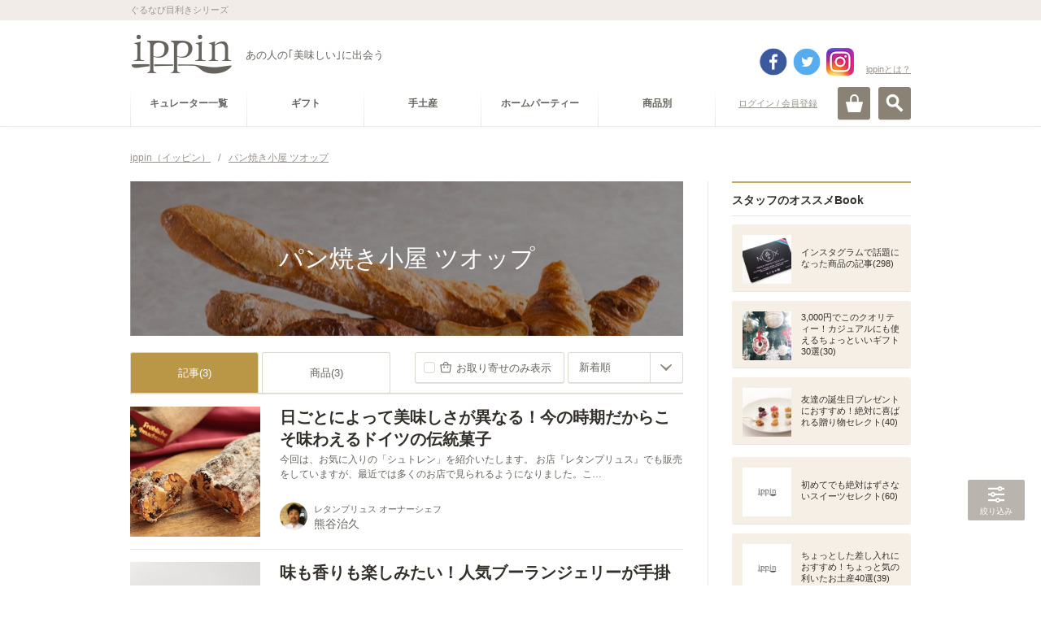

--- FILE ---
content_type: text/html; charset=utf-8
request_url: https://accounts.google.com/o/oauth2/postmessageRelay?parent=https%3A%2F%2Fippin.gnavi.co.jp&jsh=m%3B%2F_%2Fscs%2Fabc-static%2F_%2Fjs%2Fk%3Dgapi.lb.en.OE6tiwO4KJo.O%2Fd%3D1%2Frs%3DAHpOoo_Itz6IAL6GO-n8kgAepm47TBsg1Q%2Fm%3D__features__
body_size: 163
content:
<!DOCTYPE html><html><head><title></title><meta http-equiv="content-type" content="text/html; charset=utf-8"><meta http-equiv="X-UA-Compatible" content="IE=edge"><meta name="viewport" content="width=device-width, initial-scale=1, minimum-scale=1, maximum-scale=1, user-scalable=0"><script src='https://ssl.gstatic.com/accounts/o/2580342461-postmessagerelay.js' nonce="CKVsNchoHK6IQbCDJ646GQ"></script></head><body><script type="text/javascript" src="https://apis.google.com/js/rpc:shindig_random.js?onload=init" nonce="CKVsNchoHK6IQbCDJ646GQ"></script></body></html>

--- FILE ---
content_type: text/html; charset=utf-8
request_url: https://www.google.com/recaptcha/api2/aframe
body_size: 266
content:
<!DOCTYPE HTML><html><head><meta http-equiv="content-type" content="text/html; charset=UTF-8"></head><body><script nonce="ErqStcIm4j9dx-Q0u40maA">/** Anti-fraud and anti-abuse applications only. See google.com/recaptcha */ try{var clients={'sodar':'https://pagead2.googlesyndication.com/pagead/sodar?'};window.addEventListener("message",function(a){try{if(a.source===window.parent){var b=JSON.parse(a.data);var c=clients[b['id']];if(c){var d=document.createElement('img');d.src=c+b['params']+'&rc='+(localStorage.getItem("rc::a")?sessionStorage.getItem("rc::b"):"");window.document.body.appendChild(d);sessionStorage.setItem("rc::e",parseInt(sessionStorage.getItem("rc::e")||0)+1);localStorage.setItem("rc::h",'1768543759342');}}}catch(b){}});window.parent.postMessage("_grecaptcha_ready", "*");}catch(b){}</script></body></html>